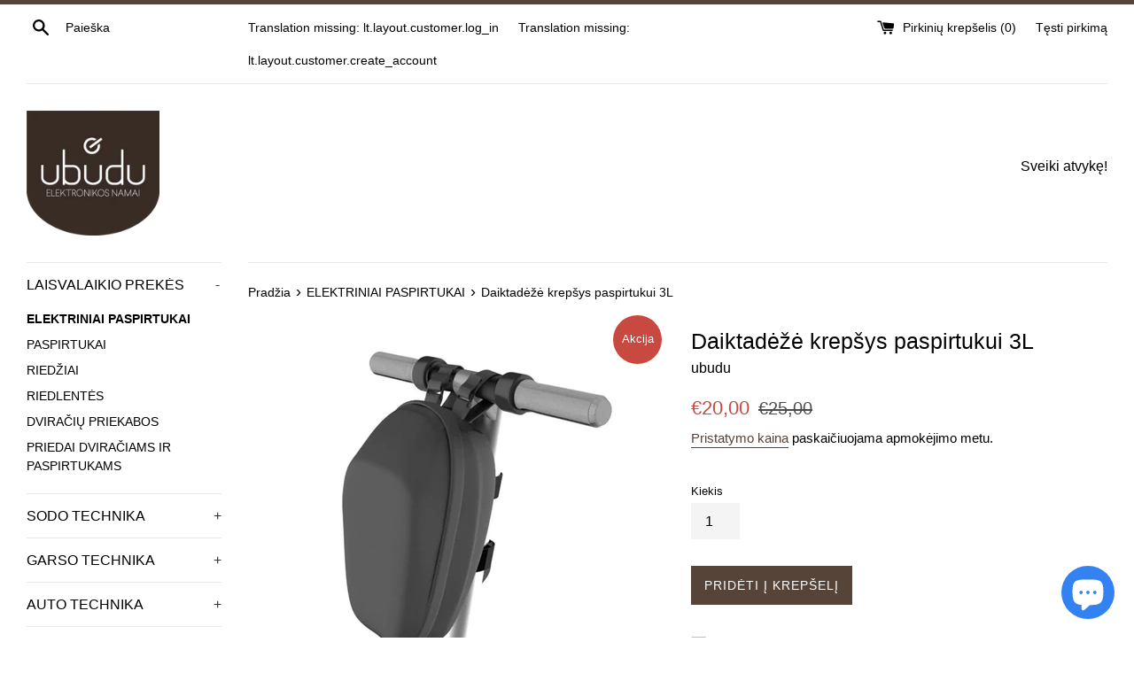

--- FILE ---
content_type: text/html; charset=utf-8
request_url: https://www.ubudu.lt/collections/elektriniai-paspirtukai/products/daiktadeze-krepsys-paspirtukui-4l
body_size: 16379
content:
<!doctype html>
<html class="supports-no-js" lang="lt">
<head><!-- hnk portfolio proof -->
  <meta name="verify-paysera" content="7f05891a916085c776b89b1a5af25a0f">
  <meta charset="utf-8">
  <meta http-equiv="X-UA-Compatible" content="IE=edge,chrome=1">
  <meta name="viewport" content="width=device-width,initial-scale=1">
  <meta name="theme-color" content="">
  <link rel="canonical" href="https://www.ubudu.lt/products/daiktadeze-krepsys-paspirtukui-4l">

  
    <link rel="shortcut icon" href="//www.ubudu.lt/cdn/shop/files/ubudu_32x32.png?v=1614314182" type="image/png" />
  

  <title>
  Daiktadėžė krepšys paspirtukui 3L &ndash; ubudu
  </title>

  
    <meta name="description" content="Išmatavimai 30 x 17 x 12">
  

  <!-- /snippets/social-meta-tags.liquid -->




<meta property="og:site_name" content="ubudu">
<meta property="og:url" content="https://www.ubudu.lt/products/daiktadeze-krepsys-paspirtukui-4l">
<meta property="og:title" content="Daiktadėžė krepšys paspirtukui 3L">
<meta property="og:type" content="product">
<meta property="og:description" content="Išmatavimai 30 x 17 x 12">

  <meta property="og:price:amount" content="20,00">
  <meta property="og:price:currency" content="EUR">

<meta property="og:image" content="http://www.ubudu.lt/cdn/shop/products/daiktadezekuprinepaspirtukuiubudu_1200x1200.jpg?v=1622030159"><meta property="og:image" content="http://www.ubudu.lt/cdn/shop/products/daiktadezekuprinepaspirtukuiubudu2_1200x1200.jpg?v=1622030159">
<meta property="og:image:secure_url" content="https://www.ubudu.lt/cdn/shop/products/daiktadezekuprinepaspirtukuiubudu_1200x1200.jpg?v=1622030159"><meta property="og:image:secure_url" content="https://www.ubudu.lt/cdn/shop/products/daiktadezekuprinepaspirtukuiubudu2_1200x1200.jpg?v=1622030159">


<meta name="twitter:card" content="summary_large_image">
<meta name="twitter:title" content="Daiktadėžė krepšys paspirtukui 3L">
<meta name="twitter:description" content="Išmatavimai 30 x 17 x 12">


  <script>
    document.documentElement.className = document.documentElement.className.replace('supports-no-js', 'supports-js');

    var theme = {
      mapStrings: {
        addressError: "Translation missing: lt.homepage.map.address_error",
        addressNoResults: "Translation missing: lt.homepage.map.address_no_results",
        addressQueryLimit: "Translation missing: lt.homepage.map.address_query_limit_html",
        authError: "Translation missing: lt.homepage.map.auth_error_html"
      }
    }
  </script>

  <link href="//www.ubudu.lt/cdn/shop/t/15/assets/theme.scss.css?v=167992552147570514921759259360" rel="stylesheet" type="text/css" media="all" />

  <script>window.performance && window.performance.mark && window.performance.mark('shopify.content_for_header.start');</script><meta id="shopify-digital-wallet" name="shopify-digital-wallet" content="/11593810016/digital_wallets/dialog">
<link rel="alternate" type="application/json+oembed" href="https://www.ubudu.lt/products/daiktadeze-krepsys-paspirtukui-4l.oembed">
<script async="async" src="/checkouts/internal/preloads.js?locale=lt-LT"></script>
<script id="shopify-features" type="application/json">{"accessToken":"aadbaa535c91ca3f0d53f04897d082c7","betas":["rich-media-storefront-analytics"],"domain":"www.ubudu.lt","predictiveSearch":true,"shopId":11593810016,"locale":"lt"}</script>
<script>var Shopify = Shopify || {};
Shopify.shop = "www-ubudu-lt.myshopify.com";
Shopify.locale = "lt";
Shopify.currency = {"active":"EUR","rate":"1.0"};
Shopify.country = "LT";
Shopify.theme = {"name":"Simple","id":50402263136,"schema_name":"Simple","schema_version":"10.0.0","theme_store_id":578,"role":"main"};
Shopify.theme.handle = "null";
Shopify.theme.style = {"id":null,"handle":null};
Shopify.cdnHost = "www.ubudu.lt/cdn";
Shopify.routes = Shopify.routes || {};
Shopify.routes.root = "/";</script>
<script type="module">!function(o){(o.Shopify=o.Shopify||{}).modules=!0}(window);</script>
<script>!function(o){function n(){var o=[];function n(){o.push(Array.prototype.slice.apply(arguments))}return n.q=o,n}var t=o.Shopify=o.Shopify||{};t.loadFeatures=n(),t.autoloadFeatures=n()}(window);</script>
<script id="shop-js-analytics" type="application/json">{"pageType":"product"}</script>
<script defer="defer" async type="module" src="//www.ubudu.lt/cdn/shopifycloud/shop-js/modules/v2/client.init-shop-cart-sync_C5BV16lS.en.esm.js"></script>
<script defer="defer" async type="module" src="//www.ubudu.lt/cdn/shopifycloud/shop-js/modules/v2/chunk.common_CygWptCX.esm.js"></script>
<script type="module">
  await import("//www.ubudu.lt/cdn/shopifycloud/shop-js/modules/v2/client.init-shop-cart-sync_C5BV16lS.en.esm.js");
await import("//www.ubudu.lt/cdn/shopifycloud/shop-js/modules/v2/chunk.common_CygWptCX.esm.js");

  window.Shopify.SignInWithShop?.initShopCartSync?.({"fedCMEnabled":true,"windoidEnabled":true});

</script>
<script id="__st">var __st={"a":11593810016,"offset":7200,"reqid":"38046bd6-7f36-4022-8baa-06193871a426-1768796423","pageurl":"www.ubudu.lt\/collections\/elektriniai-paspirtukai\/products\/daiktadeze-krepsys-paspirtukui-4l","u":"e272691f5091","p":"product","rtyp":"product","rid":6764477120680};</script>
<script>window.ShopifyPaypalV4VisibilityTracking = true;</script>
<script id="captcha-bootstrap">!function(){'use strict';const t='contact',e='account',n='new_comment',o=[[t,t],['blogs',n],['comments',n],[t,'customer']],c=[[e,'customer_login'],[e,'guest_login'],[e,'recover_customer_password'],[e,'create_customer']],r=t=>t.map((([t,e])=>`form[action*='/${t}']:not([data-nocaptcha='true']) input[name='form_type'][value='${e}']`)).join(','),a=t=>()=>t?[...document.querySelectorAll(t)].map((t=>t.form)):[];function s(){const t=[...o],e=r(t);return a(e)}const i='password',u='form_key',d=['recaptcha-v3-token','g-recaptcha-response','h-captcha-response',i],f=()=>{try{return window.sessionStorage}catch{return}},m='__shopify_v',_=t=>t.elements[u];function p(t,e,n=!1){try{const o=window.sessionStorage,c=JSON.parse(o.getItem(e)),{data:r}=function(t){const{data:e,action:n}=t;return t[m]||n?{data:e,action:n}:{data:t,action:n}}(c);for(const[e,n]of Object.entries(r))t.elements[e]&&(t.elements[e].value=n);n&&o.removeItem(e)}catch(o){console.error('form repopulation failed',{error:o})}}const l='form_type',E='cptcha';function T(t){t.dataset[E]=!0}const w=window,h=w.document,L='Shopify',v='ce_forms',y='captcha';let A=!1;((t,e)=>{const n=(g='f06e6c50-85a8-45c8-87d0-21a2b65856fe',I='https://cdn.shopify.com/shopifycloud/storefront-forms-hcaptcha/ce_storefront_forms_captcha_hcaptcha.v1.5.2.iife.js',D={infoText:'Saugo „hCaptcha“',privacyText:'Privatumas',termsText:'Sąlygos'},(t,e,n)=>{const o=w[L][v],c=o.bindForm;if(c)return c(t,g,e,D).then(n);var r;o.q.push([[t,g,e,D],n]),r=I,A||(h.body.append(Object.assign(h.createElement('script'),{id:'captcha-provider',async:!0,src:r})),A=!0)});var g,I,D;w[L]=w[L]||{},w[L][v]=w[L][v]||{},w[L][v].q=[],w[L][y]=w[L][y]||{},w[L][y].protect=function(t,e){n(t,void 0,e),T(t)},Object.freeze(w[L][y]),function(t,e,n,w,h,L){const[v,y,A,g]=function(t,e,n){const i=e?o:[],u=t?c:[],d=[...i,...u],f=r(d),m=r(i),_=r(d.filter((([t,e])=>n.includes(e))));return[a(f),a(m),a(_),s()]}(w,h,L),I=t=>{const e=t.target;return e instanceof HTMLFormElement?e:e&&e.form},D=t=>v().includes(t);t.addEventListener('submit',(t=>{const e=I(t);if(!e)return;const n=D(e)&&!e.dataset.hcaptchaBound&&!e.dataset.recaptchaBound,o=_(e),c=g().includes(e)&&(!o||!o.value);(n||c)&&t.preventDefault(),c&&!n&&(function(t){try{if(!f())return;!function(t){const e=f();if(!e)return;const n=_(t);if(!n)return;const o=n.value;o&&e.removeItem(o)}(t);const e=Array.from(Array(32),(()=>Math.random().toString(36)[2])).join('');!function(t,e){_(t)||t.append(Object.assign(document.createElement('input'),{type:'hidden',name:u})),t.elements[u].value=e}(t,e),function(t,e){const n=f();if(!n)return;const o=[...t.querySelectorAll(`input[type='${i}']`)].map((({name:t})=>t)),c=[...d,...o],r={};for(const[a,s]of new FormData(t).entries())c.includes(a)||(r[a]=s);n.setItem(e,JSON.stringify({[m]:1,action:t.action,data:r}))}(t,e)}catch(e){console.error('failed to persist form',e)}}(e),e.submit())}));const S=(t,e)=>{t&&!t.dataset[E]&&(n(t,e.some((e=>e===t))),T(t))};for(const o of['focusin','change'])t.addEventListener(o,(t=>{const e=I(t);D(e)&&S(e,y())}));const B=e.get('form_key'),M=e.get(l),P=B&&M;t.addEventListener('DOMContentLoaded',(()=>{const t=y();if(P)for(const e of t)e.elements[l].value===M&&p(e,B);[...new Set([...A(),...v().filter((t=>'true'===t.dataset.shopifyCaptcha))])].forEach((e=>S(e,t)))}))}(h,new URLSearchParams(w.location.search),n,t,e,['guest_login'])})(!0,!0)}();</script>
<script integrity="sha256-4kQ18oKyAcykRKYeNunJcIwy7WH5gtpwJnB7kiuLZ1E=" data-source-attribution="shopify.loadfeatures" defer="defer" src="//www.ubudu.lt/cdn/shopifycloud/storefront/assets/storefront/load_feature-a0a9edcb.js" crossorigin="anonymous"></script>
<script data-source-attribution="shopify.dynamic_checkout.dynamic.init">var Shopify=Shopify||{};Shopify.PaymentButton=Shopify.PaymentButton||{isStorefrontPortableWallets:!0,init:function(){window.Shopify.PaymentButton.init=function(){};var t=document.createElement("script");t.src="https://www.ubudu.lt/cdn/shopifycloud/portable-wallets/latest/portable-wallets.lt.js",t.type="module",document.head.appendChild(t)}};
</script>
<script data-source-attribution="shopify.dynamic_checkout.buyer_consent">
  function portableWalletsHideBuyerConsent(e){var t=document.getElementById("shopify-buyer-consent"),n=document.getElementById("shopify-subscription-policy-button");t&&n&&(t.classList.add("hidden"),t.setAttribute("aria-hidden","true"),n.removeEventListener("click",e))}function portableWalletsShowBuyerConsent(e){var t=document.getElementById("shopify-buyer-consent"),n=document.getElementById("shopify-subscription-policy-button");t&&n&&(t.classList.remove("hidden"),t.removeAttribute("aria-hidden"),n.addEventListener("click",e))}window.Shopify?.PaymentButton&&(window.Shopify.PaymentButton.hideBuyerConsent=portableWalletsHideBuyerConsent,window.Shopify.PaymentButton.showBuyerConsent=portableWalletsShowBuyerConsent);
</script>
<script data-source-attribution="shopify.dynamic_checkout.cart.bootstrap">document.addEventListener("DOMContentLoaded",(function(){function t(){return document.querySelector("shopify-accelerated-checkout-cart, shopify-accelerated-checkout")}if(t())Shopify.PaymentButton.init();else{new MutationObserver((function(e,n){t()&&(Shopify.PaymentButton.init(),n.disconnect())})).observe(document.body,{childList:!0,subtree:!0})}}));
</script>

<script>window.performance && window.performance.mark && window.performance.mark('shopify.content_for_header.end');</script>

  <script src="//www.ubudu.lt/cdn/shop/t/15/assets/jquery-1.11.0.min.js?v=32460426840832490021566397077" type="text/javascript"></script>
  <script src="//www.ubudu.lt/cdn/shop/t/15/assets/modernizr.min.js?v=44044439420609591321566397077" type="text/javascript"></script>

  <script src="//www.ubudu.lt/cdn/shop/t/15/assets/lazysizes.min.js?v=155223123402716617051566397077" async="async"></script>

  

<script src="https://multifbpixels.website/pull/www-ubudu-lt.myshopify.com/hook.js?1609012055" defer="defer"></script><script src="https://cdn.shopify.com/extensions/7bc9bb47-adfa-4267-963e-cadee5096caf/inbox-1252/assets/inbox-chat-loader.js" type="text/javascript" defer="defer"></script>
<link href="https://monorail-edge.shopifysvc.com" rel="dns-prefetch">
<script>(function(){if ("sendBeacon" in navigator && "performance" in window) {try {var session_token_from_headers = performance.getEntriesByType('navigation')[0].serverTiming.find(x => x.name == '_s').description;} catch {var session_token_from_headers = undefined;}var session_cookie_matches = document.cookie.match(/_shopify_s=([^;]*)/);var session_token_from_cookie = session_cookie_matches && session_cookie_matches.length === 2 ? session_cookie_matches[1] : "";var session_token = session_token_from_headers || session_token_from_cookie || "";function handle_abandonment_event(e) {var entries = performance.getEntries().filter(function(entry) {return /monorail-edge.shopifysvc.com/.test(entry.name);});if (!window.abandonment_tracked && entries.length === 0) {window.abandonment_tracked = true;var currentMs = Date.now();var navigation_start = performance.timing.navigationStart;var payload = {shop_id: 11593810016,url: window.location.href,navigation_start,duration: currentMs - navigation_start,session_token,page_type: "product"};window.navigator.sendBeacon("https://monorail-edge.shopifysvc.com/v1/produce", JSON.stringify({schema_id: "online_store_buyer_site_abandonment/1.1",payload: payload,metadata: {event_created_at_ms: currentMs,event_sent_at_ms: currentMs}}));}}window.addEventListener('pagehide', handle_abandonment_event);}}());</script>
<script id="web-pixels-manager-setup">(function e(e,d,r,n,o){if(void 0===o&&(o={}),!Boolean(null===(a=null===(i=window.Shopify)||void 0===i?void 0:i.analytics)||void 0===a?void 0:a.replayQueue)){var i,a;window.Shopify=window.Shopify||{};var t=window.Shopify;t.analytics=t.analytics||{};var s=t.analytics;s.replayQueue=[],s.publish=function(e,d,r){return s.replayQueue.push([e,d,r]),!0};try{self.performance.mark("wpm:start")}catch(e){}var l=function(){var e={modern:/Edge?\/(1{2}[4-9]|1[2-9]\d|[2-9]\d{2}|\d{4,})\.\d+(\.\d+|)|Firefox\/(1{2}[4-9]|1[2-9]\d|[2-9]\d{2}|\d{4,})\.\d+(\.\d+|)|Chrom(ium|e)\/(9{2}|\d{3,})\.\d+(\.\d+|)|(Maci|X1{2}).+ Version\/(15\.\d+|(1[6-9]|[2-9]\d|\d{3,})\.\d+)([,.]\d+|)( \(\w+\)|)( Mobile\/\w+|) Safari\/|Chrome.+OPR\/(9{2}|\d{3,})\.\d+\.\d+|(CPU[ +]OS|iPhone[ +]OS|CPU[ +]iPhone|CPU IPhone OS|CPU iPad OS)[ +]+(15[._]\d+|(1[6-9]|[2-9]\d|\d{3,})[._]\d+)([._]\d+|)|Android:?[ /-](13[3-9]|1[4-9]\d|[2-9]\d{2}|\d{4,})(\.\d+|)(\.\d+|)|Android.+Firefox\/(13[5-9]|1[4-9]\d|[2-9]\d{2}|\d{4,})\.\d+(\.\d+|)|Android.+Chrom(ium|e)\/(13[3-9]|1[4-9]\d|[2-9]\d{2}|\d{4,})\.\d+(\.\d+|)|SamsungBrowser\/([2-9]\d|\d{3,})\.\d+/,legacy:/Edge?\/(1[6-9]|[2-9]\d|\d{3,})\.\d+(\.\d+|)|Firefox\/(5[4-9]|[6-9]\d|\d{3,})\.\d+(\.\d+|)|Chrom(ium|e)\/(5[1-9]|[6-9]\d|\d{3,})\.\d+(\.\d+|)([\d.]+$|.*Safari\/(?![\d.]+ Edge\/[\d.]+$))|(Maci|X1{2}).+ Version\/(10\.\d+|(1[1-9]|[2-9]\d|\d{3,})\.\d+)([,.]\d+|)( \(\w+\)|)( Mobile\/\w+|) Safari\/|Chrome.+OPR\/(3[89]|[4-9]\d|\d{3,})\.\d+\.\d+|(CPU[ +]OS|iPhone[ +]OS|CPU[ +]iPhone|CPU IPhone OS|CPU iPad OS)[ +]+(10[._]\d+|(1[1-9]|[2-9]\d|\d{3,})[._]\d+)([._]\d+|)|Android:?[ /-](13[3-9]|1[4-9]\d|[2-9]\d{2}|\d{4,})(\.\d+|)(\.\d+|)|Mobile Safari.+OPR\/([89]\d|\d{3,})\.\d+\.\d+|Android.+Firefox\/(13[5-9]|1[4-9]\d|[2-9]\d{2}|\d{4,})\.\d+(\.\d+|)|Android.+Chrom(ium|e)\/(13[3-9]|1[4-9]\d|[2-9]\d{2}|\d{4,})\.\d+(\.\d+|)|Android.+(UC? ?Browser|UCWEB|U3)[ /]?(15\.([5-9]|\d{2,})|(1[6-9]|[2-9]\d|\d{3,})\.\d+)\.\d+|SamsungBrowser\/(5\.\d+|([6-9]|\d{2,})\.\d+)|Android.+MQ{2}Browser\/(14(\.(9|\d{2,})|)|(1[5-9]|[2-9]\d|\d{3,})(\.\d+|))(\.\d+|)|K[Aa][Ii]OS\/(3\.\d+|([4-9]|\d{2,})\.\d+)(\.\d+|)/},d=e.modern,r=e.legacy,n=navigator.userAgent;return n.match(d)?"modern":n.match(r)?"legacy":"unknown"}(),u="modern"===l?"modern":"legacy",c=(null!=n?n:{modern:"",legacy:""})[u],f=function(e){return[e.baseUrl,"/wpm","/b",e.hashVersion,"modern"===e.buildTarget?"m":"l",".js"].join("")}({baseUrl:d,hashVersion:r,buildTarget:u}),m=function(e){var d=e.version,r=e.bundleTarget,n=e.surface,o=e.pageUrl,i=e.monorailEndpoint;return{emit:function(e){var a=e.status,t=e.errorMsg,s=(new Date).getTime(),l=JSON.stringify({metadata:{event_sent_at_ms:s},events:[{schema_id:"web_pixels_manager_load/3.1",payload:{version:d,bundle_target:r,page_url:o,status:a,surface:n,error_msg:t},metadata:{event_created_at_ms:s}}]});if(!i)return console&&console.warn&&console.warn("[Web Pixels Manager] No Monorail endpoint provided, skipping logging."),!1;try{return self.navigator.sendBeacon.bind(self.navigator)(i,l)}catch(e){}var u=new XMLHttpRequest;try{return u.open("POST",i,!0),u.setRequestHeader("Content-Type","text/plain"),u.send(l),!0}catch(e){return console&&console.warn&&console.warn("[Web Pixels Manager] Got an unhandled error while logging to Monorail."),!1}}}}({version:r,bundleTarget:l,surface:e.surface,pageUrl:self.location.href,monorailEndpoint:e.monorailEndpoint});try{o.browserTarget=l,function(e){var d=e.src,r=e.async,n=void 0===r||r,o=e.onload,i=e.onerror,a=e.sri,t=e.scriptDataAttributes,s=void 0===t?{}:t,l=document.createElement("script"),u=document.querySelector("head"),c=document.querySelector("body");if(l.async=n,l.src=d,a&&(l.integrity=a,l.crossOrigin="anonymous"),s)for(var f in s)if(Object.prototype.hasOwnProperty.call(s,f))try{l.dataset[f]=s[f]}catch(e){}if(o&&l.addEventListener("load",o),i&&l.addEventListener("error",i),u)u.appendChild(l);else{if(!c)throw new Error("Did not find a head or body element to append the script");c.appendChild(l)}}({src:f,async:!0,onload:function(){if(!function(){var e,d;return Boolean(null===(d=null===(e=window.Shopify)||void 0===e?void 0:e.analytics)||void 0===d?void 0:d.initialized)}()){var d=window.webPixelsManager.init(e)||void 0;if(d){var r=window.Shopify.analytics;r.replayQueue.forEach((function(e){var r=e[0],n=e[1],o=e[2];d.publishCustomEvent(r,n,o)})),r.replayQueue=[],r.publish=d.publishCustomEvent,r.visitor=d.visitor,r.initialized=!0}}},onerror:function(){return m.emit({status:"failed",errorMsg:"".concat(f," has failed to load")})},sri:function(e){var d=/^sha384-[A-Za-z0-9+/=]+$/;return"string"==typeof e&&d.test(e)}(c)?c:"",scriptDataAttributes:o}),m.emit({status:"loading"})}catch(e){m.emit({status:"failed",errorMsg:(null==e?void 0:e.message)||"Unknown error"})}}})({shopId: 11593810016,storefrontBaseUrl: "https://www.ubudu.lt",extensionsBaseUrl: "https://extensions.shopifycdn.com/cdn/shopifycloud/web-pixels-manager",monorailEndpoint: "https://monorail-edge.shopifysvc.com/unstable/produce_batch",surface: "storefront-renderer",enabledBetaFlags: ["2dca8a86"],webPixelsConfigList: [{"id":"368968011","configuration":"{\"pixel_id\":\"339415637179826\",\"pixel_type\":\"facebook_pixel\",\"metaapp_system_user_token\":\"-\"}","eventPayloadVersion":"v1","runtimeContext":"OPEN","scriptVersion":"ca16bc87fe92b6042fbaa3acc2fbdaa6","type":"APP","apiClientId":2329312,"privacyPurposes":["ANALYTICS","MARKETING","SALE_OF_DATA"],"dataSharingAdjustments":{"protectedCustomerApprovalScopes":["read_customer_address","read_customer_email","read_customer_name","read_customer_personal_data","read_customer_phone"]}},{"id":"163348811","eventPayloadVersion":"v1","runtimeContext":"LAX","scriptVersion":"1","type":"CUSTOM","privacyPurposes":["ANALYTICS"],"name":"Google Analytics tag (migrated)"},{"id":"shopify-app-pixel","configuration":"{}","eventPayloadVersion":"v1","runtimeContext":"STRICT","scriptVersion":"0450","apiClientId":"shopify-pixel","type":"APP","privacyPurposes":["ANALYTICS","MARKETING"]},{"id":"shopify-custom-pixel","eventPayloadVersion":"v1","runtimeContext":"LAX","scriptVersion":"0450","apiClientId":"shopify-pixel","type":"CUSTOM","privacyPurposes":["ANALYTICS","MARKETING"]}],isMerchantRequest: false,initData: {"shop":{"name":"ubudu","paymentSettings":{"currencyCode":"EUR"},"myshopifyDomain":"www-ubudu-lt.myshopify.com","countryCode":"LT","storefrontUrl":"https:\/\/www.ubudu.lt"},"customer":null,"cart":null,"checkout":null,"productVariants":[{"price":{"amount":20.0,"currencyCode":"EUR"},"product":{"title":"Daiktadėžė krepšys paspirtukui 3L","vendor":"ubudu","id":"6764477120680","untranslatedTitle":"Daiktadėžė krepšys paspirtukui 3L","url":"\/products\/daiktadeze-krepsys-paspirtukui-4l","type":""},"id":"40001910866088","image":{"src":"\/\/www.ubudu.lt\/cdn\/shop\/products\/daiktadezekuprinepaspirtukuiubudu.jpg?v=1622030159"},"sku":"","title":"Default Title","untranslatedTitle":"Default Title"}],"purchasingCompany":null},},"https://www.ubudu.lt/cdn","fcfee988w5aeb613cpc8e4bc33m6693e112",{"modern":"","legacy":""},{"shopId":"11593810016","storefrontBaseUrl":"https:\/\/www.ubudu.lt","extensionBaseUrl":"https:\/\/extensions.shopifycdn.com\/cdn\/shopifycloud\/web-pixels-manager","surface":"storefront-renderer","enabledBetaFlags":"[\"2dca8a86\"]","isMerchantRequest":"false","hashVersion":"fcfee988w5aeb613cpc8e4bc33m6693e112","publish":"custom","events":"[[\"page_viewed\",{}],[\"product_viewed\",{\"productVariant\":{\"price\":{\"amount\":20.0,\"currencyCode\":\"EUR\"},\"product\":{\"title\":\"Daiktadėžė krepšys paspirtukui 3L\",\"vendor\":\"ubudu\",\"id\":\"6764477120680\",\"untranslatedTitle\":\"Daiktadėžė krepšys paspirtukui 3L\",\"url\":\"\/products\/daiktadeze-krepsys-paspirtukui-4l\",\"type\":\"\"},\"id\":\"40001910866088\",\"image\":{\"src\":\"\/\/www.ubudu.lt\/cdn\/shop\/products\/daiktadezekuprinepaspirtukuiubudu.jpg?v=1622030159\"},\"sku\":\"\",\"title\":\"Default Title\",\"untranslatedTitle\":\"Default Title\"}}]]"});</script><script>
  window.ShopifyAnalytics = window.ShopifyAnalytics || {};
  window.ShopifyAnalytics.meta = window.ShopifyAnalytics.meta || {};
  window.ShopifyAnalytics.meta.currency = 'EUR';
  var meta = {"product":{"id":6764477120680,"gid":"gid:\/\/shopify\/Product\/6764477120680","vendor":"ubudu","type":"","handle":"daiktadeze-krepsys-paspirtukui-4l","variants":[{"id":40001910866088,"price":2000,"name":"Daiktadėžė krepšys paspirtukui 3L","public_title":null,"sku":""}],"remote":false},"page":{"pageType":"product","resourceType":"product","resourceId":6764477120680,"requestId":"38046bd6-7f36-4022-8baa-06193871a426-1768796423"}};
  for (var attr in meta) {
    window.ShopifyAnalytics.meta[attr] = meta[attr];
  }
</script>
<script class="analytics">
  (function () {
    var customDocumentWrite = function(content) {
      var jquery = null;

      if (window.jQuery) {
        jquery = window.jQuery;
      } else if (window.Checkout && window.Checkout.$) {
        jquery = window.Checkout.$;
      }

      if (jquery) {
        jquery('body').append(content);
      }
    };

    var hasLoggedConversion = function(token) {
      if (token) {
        return document.cookie.indexOf('loggedConversion=' + token) !== -1;
      }
      return false;
    }

    var setCookieIfConversion = function(token) {
      if (token) {
        var twoMonthsFromNow = new Date(Date.now());
        twoMonthsFromNow.setMonth(twoMonthsFromNow.getMonth() + 2);

        document.cookie = 'loggedConversion=' + token + '; expires=' + twoMonthsFromNow;
      }
    }

    var trekkie = window.ShopifyAnalytics.lib = window.trekkie = window.trekkie || [];
    if (trekkie.integrations) {
      return;
    }
    trekkie.methods = [
      'identify',
      'page',
      'ready',
      'track',
      'trackForm',
      'trackLink'
    ];
    trekkie.factory = function(method) {
      return function() {
        var args = Array.prototype.slice.call(arguments);
        args.unshift(method);
        trekkie.push(args);
        return trekkie;
      };
    };
    for (var i = 0; i < trekkie.methods.length; i++) {
      var key = trekkie.methods[i];
      trekkie[key] = trekkie.factory(key);
    }
    trekkie.load = function(config) {
      trekkie.config = config || {};
      trekkie.config.initialDocumentCookie = document.cookie;
      var first = document.getElementsByTagName('script')[0];
      var script = document.createElement('script');
      script.type = 'text/javascript';
      script.onerror = function(e) {
        var scriptFallback = document.createElement('script');
        scriptFallback.type = 'text/javascript';
        scriptFallback.onerror = function(error) {
                var Monorail = {
      produce: function produce(monorailDomain, schemaId, payload) {
        var currentMs = new Date().getTime();
        var event = {
          schema_id: schemaId,
          payload: payload,
          metadata: {
            event_created_at_ms: currentMs,
            event_sent_at_ms: currentMs
          }
        };
        return Monorail.sendRequest("https://" + monorailDomain + "/v1/produce", JSON.stringify(event));
      },
      sendRequest: function sendRequest(endpointUrl, payload) {
        // Try the sendBeacon API
        if (window && window.navigator && typeof window.navigator.sendBeacon === 'function' && typeof window.Blob === 'function' && !Monorail.isIos12()) {
          var blobData = new window.Blob([payload], {
            type: 'text/plain'
          });

          if (window.navigator.sendBeacon(endpointUrl, blobData)) {
            return true;
          } // sendBeacon was not successful

        } // XHR beacon

        var xhr = new XMLHttpRequest();

        try {
          xhr.open('POST', endpointUrl);
          xhr.setRequestHeader('Content-Type', 'text/plain');
          xhr.send(payload);
        } catch (e) {
          console.log(e);
        }

        return false;
      },
      isIos12: function isIos12() {
        return window.navigator.userAgent.lastIndexOf('iPhone; CPU iPhone OS 12_') !== -1 || window.navigator.userAgent.lastIndexOf('iPad; CPU OS 12_') !== -1;
      }
    };
    Monorail.produce('monorail-edge.shopifysvc.com',
      'trekkie_storefront_load_errors/1.1',
      {shop_id: 11593810016,
      theme_id: 50402263136,
      app_name: "storefront",
      context_url: window.location.href,
      source_url: "//www.ubudu.lt/cdn/s/trekkie.storefront.cd680fe47e6c39ca5d5df5f0a32d569bc48c0f27.min.js"});

        };
        scriptFallback.async = true;
        scriptFallback.src = '//www.ubudu.lt/cdn/s/trekkie.storefront.cd680fe47e6c39ca5d5df5f0a32d569bc48c0f27.min.js';
        first.parentNode.insertBefore(scriptFallback, first);
      };
      script.async = true;
      script.src = '//www.ubudu.lt/cdn/s/trekkie.storefront.cd680fe47e6c39ca5d5df5f0a32d569bc48c0f27.min.js';
      first.parentNode.insertBefore(script, first);
    };
    trekkie.load(
      {"Trekkie":{"appName":"storefront","development":false,"defaultAttributes":{"shopId":11593810016,"isMerchantRequest":null,"themeId":50402263136,"themeCityHash":"9237693863597798246","contentLanguage":"lt","currency":"EUR","eventMetadataId":"141dedc5-1257-4f79-9997-a3b90f533d50"},"isServerSideCookieWritingEnabled":true,"monorailRegion":"shop_domain","enabledBetaFlags":["65f19447"]},"Session Attribution":{},"S2S":{"facebookCapiEnabled":true,"source":"trekkie-storefront-renderer","apiClientId":580111}}
    );

    var loaded = false;
    trekkie.ready(function() {
      if (loaded) return;
      loaded = true;

      window.ShopifyAnalytics.lib = window.trekkie;

      var originalDocumentWrite = document.write;
      document.write = customDocumentWrite;
      try { window.ShopifyAnalytics.merchantGoogleAnalytics.call(this); } catch(error) {};
      document.write = originalDocumentWrite;

      window.ShopifyAnalytics.lib.page(null,{"pageType":"product","resourceType":"product","resourceId":6764477120680,"requestId":"38046bd6-7f36-4022-8baa-06193871a426-1768796423","shopifyEmitted":true});

      var match = window.location.pathname.match(/checkouts\/(.+)\/(thank_you|post_purchase)/)
      var token = match? match[1]: undefined;
      if (!hasLoggedConversion(token)) {
        setCookieIfConversion(token);
        window.ShopifyAnalytics.lib.track("Viewed Product",{"currency":"EUR","variantId":40001910866088,"productId":6764477120680,"productGid":"gid:\/\/shopify\/Product\/6764477120680","name":"Daiktadėžė krepšys paspirtukui 3L","price":"20.00","sku":"","brand":"ubudu","variant":null,"category":"","nonInteraction":true,"remote":false},undefined,undefined,{"shopifyEmitted":true});
      window.ShopifyAnalytics.lib.track("monorail:\/\/trekkie_storefront_viewed_product\/1.1",{"currency":"EUR","variantId":40001910866088,"productId":6764477120680,"productGid":"gid:\/\/shopify\/Product\/6764477120680","name":"Daiktadėžė krepšys paspirtukui 3L","price":"20.00","sku":"","brand":"ubudu","variant":null,"category":"","nonInteraction":true,"remote":false,"referer":"https:\/\/www.ubudu.lt\/collections\/elektriniai-paspirtukai\/products\/daiktadeze-krepsys-paspirtukui-4l"});
      }
    });


        var eventsListenerScript = document.createElement('script');
        eventsListenerScript.async = true;
        eventsListenerScript.src = "//www.ubudu.lt/cdn/shopifycloud/storefront/assets/shop_events_listener-3da45d37.js";
        document.getElementsByTagName('head')[0].appendChild(eventsListenerScript);

})();</script>
  <script>
  if (!window.ga || (window.ga && typeof window.ga !== 'function')) {
    window.ga = function ga() {
      (window.ga.q = window.ga.q || []).push(arguments);
      if (window.Shopify && window.Shopify.analytics && typeof window.Shopify.analytics.publish === 'function') {
        window.Shopify.analytics.publish("ga_stub_called", {}, {sendTo: "google_osp_migration"});
      }
      console.error("Shopify's Google Analytics stub called with:", Array.from(arguments), "\nSee https://help.shopify.com/manual/promoting-marketing/pixels/pixel-migration#google for more information.");
    };
    if (window.Shopify && window.Shopify.analytics && typeof window.Shopify.analytics.publish === 'function') {
      window.Shopify.analytics.publish("ga_stub_initialized", {}, {sendTo: "google_osp_migration"});
    }
  }
</script>
<script
  defer
  src="https://www.ubudu.lt/cdn/shopifycloud/perf-kit/shopify-perf-kit-3.0.4.min.js"
  data-application="storefront-renderer"
  data-shop-id="11593810016"
  data-render-region="gcp-us-east1"
  data-page-type="product"
  data-theme-instance-id="50402263136"
  data-theme-name="Simple"
  data-theme-version="10.0.0"
  data-monorail-region="shop_domain"
  data-resource-timing-sampling-rate="10"
  data-shs="true"
  data-shs-beacon="true"
  data-shs-export-with-fetch="true"
  data-shs-logs-sample-rate="1"
  data-shs-beacon-endpoint="https://www.ubudu.lt/api/collect"
></script>
</head>

<body id="daiktadeze-krepsys-paspirtukui-3l" class="template-product">

  <a class="in-page-link visually-hidden skip-link" href="#MainContent">Pereiti prie turinio</a>

  <div id="shopify-section-header" class="shopify-section">
  <div class="page-border"></div>





  <style>
    .site-header__logo {
      width: 150px;
    }
    #HeaderLogoWrapper {
      max-width: 150px !important;
    }
  </style>


<div class="site-wrapper">
  <div class="top-bar grid">

    <div class="grid__item medium-up--one-fifth small--one-half">
      <div class="top-bar__search">
        <a href="/search" class="medium-up--hide">
          <svg aria-hidden="true" focusable="false" role="presentation" class="icon icon-search" viewBox="0 0 20 20"><path fill="#444" d="M18.64 17.02l-5.31-5.31c.81-1.08 1.26-2.43 1.26-3.87C14.5 4.06 11.44 1 7.75 1S1 4.06 1 7.75s3.06 6.75 6.75 6.75c1.44 0 2.79-.45 3.87-1.26l5.31 5.31c.45.45 1.26.54 1.71.09.45-.36.45-1.17 0-1.62zM3.25 7.75c0-2.52 1.98-4.5 4.5-4.5s4.5 1.98 4.5 4.5-1.98 4.5-4.5 4.5-4.5-1.98-4.5-4.5z"/></svg>
        </a>
        <form action="/search" method="get" class="search-bar small--hide" role="search">
          
          <button type="submit" class="search-bar__submit">
            <svg aria-hidden="true" focusable="false" role="presentation" class="icon icon-search" viewBox="0 0 20 20"><path fill="#444" d="M18.64 17.02l-5.31-5.31c.81-1.08 1.26-2.43 1.26-3.87C14.5 4.06 11.44 1 7.75 1S1 4.06 1 7.75s3.06 6.75 6.75 6.75c1.44 0 2.79-.45 3.87-1.26l5.31 5.31c.45.45 1.26.54 1.71.09.45-.36.45-1.17 0-1.62zM3.25 7.75c0-2.52 1.98-4.5 4.5-4.5s4.5 1.98 4.5 4.5-1.98 4.5-4.5 4.5-4.5-1.98-4.5-4.5z"/></svg>
            <span class="icon__fallback-text">Ieškoti</span>
          </button>
          <input type="search" name="q" class="search-bar__input" value="" placeholder="Paieška" aria-label="Paieška">
        </form>
      </div>
    </div>

    
      <div class="grid__item medium-up--two-fifths small--hide">
        <span class="customer-links small--hide">
          
            <a href="https://shopify.com/11593810016/account?locale=lt&amp;region_country=LT" id="customer_login_link">Translation missing: lt.layout.customer.log_in</a>
            <span class="vertical-divider"></span>
            <a href="https://shopify.com/11593810016/account?locale=lt" id="customer_register_link">Translation missing: lt.layout.customer.create_account</a>
          
        </span>
      </div>
    

    <div class="grid__item  medium-up--two-fifths  small--one-half text-right">
      <a href="/cart" class="site-header__cart">
        <svg aria-hidden="true" focusable="false" role="presentation" class="icon icon-cart" viewBox="0 0 20 20"><path fill="#444" d="M18.936 5.564c-.144-.175-.35-.207-.55-.207h-.003L6.774 4.286c-.272 0-.417.089-.491.18-.079.096-.16.263-.094.585l2.016 5.705c.163.407.642.673 1.068.673h8.401c.433 0 .854-.285.941-.725l.484-4.571c.045-.221-.015-.388-.163-.567z"/><path fill="#444" d="M17.107 12.5H7.659L4.98 4.117l-.362-1.059c-.138-.401-.292-.559-.695-.559H.924c-.411 0-.748.303-.748.714s.337.714.748.714h2.413l3.002 9.48c.126.38.295.52.942.52h9.825c.411 0 .748-.303.748-.714s-.336-.714-.748-.714zM10.424 16.23a1.498 1.498 0 1 1-2.997 0 1.498 1.498 0 0 1 2.997 0zM16.853 16.23a1.498 1.498 0 1 1-2.997 0 1.498 1.498 0 0 1 2.997 0z"/></svg>
        <span class="small--hide">
          Pirkinių krepšelis
          (<span id="CartCount">0</span>)
        </span>
      </a>
      <span class="vertical-divider small--hide"></span>
      <a href="/cart" class="site-header__cart small--hide">
        Tęsti pirkimą
      </a>
    </div>
  </div>

  <hr class="small--hide hr--border">

  <header class="site-header grid medium-up--grid--table" role="banner">
    <div class="grid__item small--text-center">
      <div itemscope itemtype="http://schema.org/Organization">
        

        <style>
  

  
    #HeaderLogo {
      max-width: 150px;
      max-height: 140.6474820143885px;
    }
    #HeaderLogoWrapper {
      max-width: 150px;
    }
  

  
</style>


        
          <div id="HeaderLogoWrapper" class="supports-js">
            <a href="/" itemprop="url" style="padding-top:93.76498800959232%; display: block;">
              <img id="HeaderLogo"
                   class="lazyload"
                   src="//www.ubudu.lt/cdn/shop/files/Rudas_PNG_36ded707-0861-4afc-978a-07ca1c7a6dff_150x150.png?v=1613175905"
                   data-src="//www.ubudu.lt/cdn/shop/files/Rudas_PNG_36ded707-0861-4afc-978a-07ca1c7a6dff_{width}x.png?v=1613175905"
                   data-widths="[180, 360, 540, 720, 900, 1080, 1296, 1512, 1728, 2048]"
                   data-aspectratio="1.0"
                   data-sizes="auto"
                   alt="ubudu"
                   itemprop="logo">
            </a>
          </div>
          <noscript>
            
            <a href="/" itemprop="url">
              <img class="site-header__logo" src="//www.ubudu.lt/cdn/shop/files/Rudas_PNG_36ded707-0861-4afc-978a-07ca1c7a6dff_150x.png?v=1613175905"
              srcset="//www.ubudu.lt/cdn/shop/files/Rudas_PNG_36ded707-0861-4afc-978a-07ca1c7a6dff_150x.png?v=1613175905 1x, //www.ubudu.lt/cdn/shop/files/Rudas_PNG_36ded707-0861-4afc-978a-07ca1c7a6dff_150x@2x.png?v=1613175905 2x"
              alt="ubudu"
              itemprop="logo">
            </a>
          </noscript>
          
        
      </div>
    </div>
    
      <div class="grid__item medium-up--text-right small--text-center">
        <div class="rte tagline">
          <p>Sveiki atvykę!</p>
        </div>
      </div>
    
  </header>
</div>




</div>

    

  <div class="site-wrapper">

    <div class="grid">

      <div id="shopify-section-sidebar" class="shopify-section"><div data-section-id="sidebar" data-section-type="sidebar-section">
  <nav class="grid__item small--text-center medium-up--one-fifth" role="navigation">
    <hr class="hr--small medium-up--hide">
    <button id="ToggleMobileMenu" class="mobile-menu-icon medium-up--hide" aria-haspopup="true" aria-owns="SiteNav">
      <span class="line"></span>
      <span class="line"></span>
      <span class="line"></span>
      <span class="line"></span>
      <span class="icon__fallback-text">Meniu</span>
    </button>
    <div id="SiteNav" class="site-nav" role="menu">
      <ul class="list--nav">
        
          
          
            

            

            <li class="site-nav--has-submenu site-nav__item">
              <button class="site-nav__link btn--link site-nav__collapse" aria-expanded="true" aria-controls="Collapsible-1">
                LAISVALAIKIO PREKĖS
                <span class="site-nav__link__text" aria-hidden="true">-</span>
              </button>
              <ul id="Collapsible-1" class="site-nav__submenu site-nav__submenu--expanded" aria-hidden="false">
                
                  
                    <li class="site-nav--active">
                      <a href="/collections/elektriniai-paspirtukai" class="site-nav__link" aria-current="page">ELEKTRINIAI PASPIRTUKAI</a>
                    </li>
                  
                
                  
                    <li >
                      <a href="/collections/paspirtukai" class="site-nav__link">PASPIRTUKAI</a>
                    </li>
                  
                
                  
                    <li >
                      <a href="/collections/riedziai" class="site-nav__link">RIEDŽIAI</a>
                    </li>
                  
                
                  
                    <li >
                      <a href="/collections/riedlentes" class="site-nav__link">RIEDLENTĖS</a>
                    </li>
                  
                
                  
                    <li >
                      <a href="/collections/dviraciu-priekabos" class="site-nav__link">DVIRAČIŲ PRIEKABOS</a>
                    </li>
                  
                
                  
                    <li >
                      <a href="/collections/priedai-dviraciams-ir-paspirtukams" class="site-nav__link">PRIEDAI DVIRAČIAMS IR PASPIRTUKAMS</a>
                    </li>
                  
                
              </ul>
            </li>
          
        
          
          
            

            

            <li class="site-nav--has-submenu site-nav__item">
              <button class="site-nav__link btn--link site-nav__expand" aria-expanded="false" aria-controls="Collapsible-2">
                SODO TECHNIKA
                <span class="site-nav__link__text" aria-hidden="true">+</span>
              </button>
              <ul id="Collapsible-2" class="site-nav__submenu site-nav__submenu--collapsed" aria-hidden="true" style="display: none;">
                
                  
                    <li >
                      <a href="/collections/automatinis-laistymas" class="site-nav__link">AUTOMATINIS LAISTYMAS</a>
                    </li>
                  
                
                  
                    <li >
                      <a href="/collections/vejapjoves-robotai" class="site-nav__link">VEJAPJOVĖS ROBOTAI</a>
                    </li>
                  
                
              </ul>
            </li>
          
        
          
          
            

            

            <li class="site-nav--has-submenu site-nav__item">
              <button class="site-nav__link btn--link site-nav__expand" aria-expanded="false" aria-controls="Collapsible-3">
                GARSO TECHNIKA
                <span class="site-nav__link__text" aria-hidden="true">+</span>
              </button>
              <ul id="Collapsible-3" class="site-nav__submenu site-nav__submenu--collapsed" aria-hidden="true" style="display: none;">
                
                  
                    <li >
                      <a href="/collections/aktyvios-garso-kaloneles-karaoke" class="site-nav__link">AKTYVIOS GARSO KOLONĖLĖS - KARAOKE</a>
                    </li>
                  
                
                  
                    <li >
                      <a href="/collections/nesiojamos-kaloneles-mini" class="site-nav__link">NEŠIOJAMOS KOLONĖLĖS</a>
                    </li>
                  
                
                  
                    <li >
                      <a href="/collections/mp3-grotuvai" class="site-nav__link">MP3 GROTUVAI</a>
                    </li>
                  
                
                  
                    <li >
                      <a href="/collections/mikrofonai" class="site-nav__link">MIKROFONAI</a>
                    </li>
                  
                
                  
                    <li >
                      <a href="/collections/ausines" class="site-nav__link">AUSINĖS</a>
                    </li>
                  
                
                  
                    <li >
                      <a href="/collections/radijos" class="site-nav__link">RADIJOS</a>
                    </li>
                  
                
              </ul>
            </li>
          
        
          
          
            

            

            <li class="site-nav--has-submenu site-nav__item">
              <button class="site-nav__link btn--link site-nav__expand" aria-expanded="false" aria-controls="Collapsible-4">
                AUTO TECHNIKA
                <span class="site-nav__link__text" aria-hidden="true">+</span>
              </button>
              <ul id="Collapsible-4" class="site-nav__submenu site-nav__submenu--collapsed" aria-hidden="true" style="display: none;">
                
                  
                    <li >
                      <a href="/collections/radaru-detektoriai" class="site-nav__link">RADARŲ DETEKTORIAI</a>
                    </li>
                  
                
                  
                    <li >
                      <a href="/collections/vaizdo-registratoriai" class="site-nav__link">VAIZDO REGISTRATORIAI</a>
                    </li>
                  
                
                  
                    <li >
                      <a href="/collections/gps-navigacijos" class="site-nav__link">GPS NAVIGACIJOS</a>
                    </li>
                  
                
                  
                    <li >
                      <a href="/collections/multimedijos" class="site-nav__link">MULTIMEDIJOS</a>
                    </li>
                  
                
                  
                    <li >
                      <a href="/collections/automagnetolos" class="site-nav__link">AUTOMAGNETOLOS</a>
                    </li>
                  
                
                  
                    <li >
                      <a href="/collections/auto-kaloneles" class="site-nav__link">AUTO KOLONĖLĖS</a>
                    </li>
                  
                
                  
                    <li >
                      <a href="/collections/stiprintuvai" class="site-nav__link">STIPRINTUVAI</a>
                    </li>
                  
                
                  
                    <li >
                      <a href="/collections/fm-moduliatoriai" class="site-nav__link">FM MODULIATORIAI</a>
                    </li>
                  
                
                  
                    <li >
                      <a href="/collections/auto-priedai" class="site-nav__link">AUTO PRIEDAI</a>
                    </li>
                  
                
              </ul>
            </li>
          
        
          
          
            

            

            <li class="site-nav--has-submenu site-nav__item">
              <button class="site-nav__link btn--link site-nav__expand" aria-expanded="false" aria-controls="Collapsible-5">
                NAMAMS IR SVEIKATAI
                <span class="site-nav__link__text" aria-hidden="true">+</span>
              </button>
              <ul id="Collapsible-5" class="site-nav__submenu site-nav__submenu--collapsed" aria-hidden="true" style="display: none;">
                
                  
                    <li >
                      <a href="/collections/sveikatai" class="site-nav__link">SVEIKATAI</a>
                    </li>
                  
                
                  
                    <li >
                      <a href="/collections/difuzoriai-ventiliatoriai-oro-drekintuvai" class="site-nav__link">DIFUZORIAI, VENTILIATORIAI, ORO DRĖKINTUVAI</a>
                    </li>
                  
                
                  
                    <li >
                      <a href="/collections/automatinis-laistymas" class="site-nav__link">AUTOMATINIS LAISTYMAS</a>
                    </li>
                  
                
                  
                    <li >
                      <a href="/collections/ip-tv-nemokama-televizija" class="site-nav__link">IP TV NEMOKAMA TELEVIZIJA</a>
                    </li>
                  
                
                  
                    <li >
                      <a href="/collections/namu-apyvokos-reikmenys" class="site-nav__link">NAMŲ APYVOKOS REIKMENYS</a>
                    </li>
                  
                
                  
                    <li >
                      <a href="/collections/siurbliai-robotai" class="site-nav__link">SIURBLIAI ROBOTAI</a>
                    </li>
                  
                
                  
                    <li >
                      <a href="/collections/kaljanai" class="site-nav__link">KALJANAI</a>
                    </li>
                  
                
                  
                    <li >
                      <a href="/collections/ismanios-stalines-lempos" class="site-nav__link">IŠMANIOS STALINĖS LEMPOS</a>
                    </li>
                  
                
              </ul>
            </li>
          
        
          
          
            

            

            <li class="site-nav--has-submenu site-nav__item">
              <button class="site-nav__link btn--link site-nav__expand" aria-expanded="false" aria-controls="Collapsible-6">
                NAMŲ KINO SISTEMOS
                <span class="site-nav__link__text" aria-hidden="true">+</span>
              </button>
              <ul id="Collapsible-6" class="site-nav__submenu site-nav__submenu--collapsed" aria-hidden="true" style="display: none;">
                
                  
                    <li >
                      <a href="/collections/namu-kino-stiprintuvai" class="site-nav__link">NAMŲ KINO STIPRINTUVAI</a>
                    </li>
                  
                
                  
                    <li >
                      <a href="/collections/garso-juostos-soundbar" class="site-nav__link">GARSO JUOSTOS (SOUNDBAR)</a>
                    </li>
                  
                
                  
                    <li >
                      <a href="/collections/garso-koloneles" class="site-nav__link">GARSO KOLONĖLĖS</a>
                    </li>
                  
                
                  
                    <li >
                      <a href="/collections/zemu-dazniu-garso-koloneles" class="site-nav__link">ŽEMŲ DAŽNIŲ GARSO KOLONĖLĖS</a>
                    </li>
                  
                
              </ul>
            </li>
          
        
          
          
            

            

            <li class="site-nav--has-submenu site-nav__item">
              <button class="site-nav__link btn--link site-nav__expand" aria-expanded="false" aria-controls="Collapsible-7">
                ŠVIESOS EFEKTAI
                <span class="site-nav__link__text" aria-hidden="true">+</span>
              </button>
              <ul id="Collapsible-7" class="site-nav__submenu site-nav__submenu--collapsed" aria-hidden="true" style="display: none;">
                
                  
                    <li >
                      <a href="/collections/lazeriai" class="site-nav__link">LAZERIAI</a>
                    </li>
                  
                
                  
                    <li >
                      <a href="/collections/disko-apsvietimas" class="site-nav__link">DISKO IR LED APŠVIETIMAS</a>
                    </li>
                  
                
                  
                    <li >
                      <a href="/collections/naktinis-apsvietimas" class="site-nav__link">NAKTINIS APŠVIETIMAS</a>
                    </li>
                  
                
              </ul>
            </li>
          
        
          
          
            

            

            <li class="site-nav--has-submenu site-nav__item">
              <button class="site-nav__link btn--link site-nav__expand" aria-expanded="false" aria-controls="Collapsible-8">
                VAIZDO STEBĖJIMO SISTEMOS
                <span class="site-nav__link__text" aria-hidden="true">+</span>
              </button>
              <ul id="Collapsible-8" class="site-nav__submenu site-nav__submenu--collapsed" aria-hidden="true" style="display: none;">
                
                  
                    <li >
                      <a href="/collections/slaptos-kameros" class="site-nav__link">SLAPTOS KAMEROS</a>
                    </li>
                  
                
                  
                    <li >
                      <a href="/collections/kameru-komplektai" class="site-nav__link">KAMERŲ KOMPLEKTAI</a>
                    </li>
                  
                
                  
                    <li >
                      <a href="/collections/ip-stebejimo-sistemos" class="site-nav__link">IP KAMEROS</a>
                    </li>
                  
                
                  
                    <li >
                      <a href="/collections/hd-cvi-kameros" class="site-nav__link">HD-CVI KAMEROS</a>
                    </li>
                  
                
                  
                    <li >
                      <a href="/collections/hd-cvi-irenginiai" class="site-nav__link">HD-CVI ĮRENGINIAI</a>
                    </li>
                  
                
                  
                    <li >
                      <a href="/collections/hdd-kietieji-diskai" class="site-nav__link">HDD KIETIEJI DISKAI</a>
                    </li>
                  
                
                  
                    <li >
                      <a href="/collections/nvr-irasymo-irenginiai" class="site-nav__link">NVR ĮRAŠYMO ĮRENGINIAI</a>
                    </li>
                  
                
                  
                    <li >
                      <a href="/collections/domofonai" class="site-nav__link">DOMOFONAI - TELEFONSPYNĖS</a>
                    </li>
                  
                
              </ul>
            </li>
          
        
          
          
            <li class="site-nav__item">
              <a href="/collections/reklamines-iskabos" class="site-nav__link">REKLAMINĖS IŠKABOS</a>
            </li>
          
        
          
          
            <li class="site-nav__item">
              <a href="/collections/magnetai" class="site-nav__link">MAGNETAI</a>
            </li>
          
        
          
          
            <li class="site-nav__item">
              <a href="/collections/ismanus-laikrodziai" class="site-nav__link">IŠMANŪS LAIKRODŽIAI</a>
            </li>
          
        
          
          
            

            

            <li class="site-nav--has-submenu site-nav__item">
              <button class="site-nav__link btn--link site-nav__expand" aria-expanded="false" aria-controls="Collapsible-12">
                VAIKAMS - žaislai, apšvietimas, muzika
                <span class="site-nav__link__text" aria-hidden="true">+</span>
              </button>
              <ul id="Collapsible-12" class="site-nav__submenu site-nav__submenu--collapsed" aria-hidden="true" style="display: none;">
                
                  
                    <li >
                      <a href="/collections/interaktyvus-zaislai" class="site-nav__link">INTERAKTYVŪS ŽAISLAI</a>
                    </li>
                  
                
                  
                    <li >
                      <a href="/collections/masineles" class="site-nav__link">MAŠINĖLĖS</a>
                    </li>
                  
                
                  
                    <li >
                      <a href="/collections/robotai" class="site-nav__link">ROBOTAI</a>
                    </li>
                  
                
                  
                    <li >
                      <a href="/collections/mikrofonai-ausines-koloneles" class="site-nav__link">MIKROFONAI, AUSINĖS, KOLONĖLĖS</a>
                    </li>
                  
                
                  
                    <li >
                      <a href="/collections/naktinis-apsvietimas" class="site-nav__link">NAKTINIS APŠVIETIMAS</a>
                    </li>
                  
                
                  
                    <li >
                      <a href="/collections/mediniaiirlavinamiejizaislai" class="site-nav__link">MEDINIAI IR LAVINAMIEJI ŽAISLAI</a>
                    </li>
                  
                
                  
                    <li >
                      <a href="/collections/zaisliniai-namai-baldai-indai" class="site-nav__link">ŽAISLINIAI NAMAI, BALDAI, INDAI</a>
                    </li>
                  
                
                  
                    <li >
                      <a href="/collections/konstruktoriai/KONSTRUKTORIAI" class="site-nav__link">KONSTRUKTORIAI</a>
                    </li>
                  
                
                  
                    <li >
                      <a href="/collections/zaidimu-kompiuteriai" class="site-nav__link">ŽAIDIMŲ KOMPIUTERIAI IR JŲ PRIEDAI</a>
                    </li>
                  
                
                  
                    <li >
                      <a href="/collections/ismaniems-vaikams/POP-IT" class="site-nav__link">POP IT</a>
                    </li>
                  
                
                  
                    <li >
                      <a href="/collections/visi-zaislai" class="site-nav__link">VISI ŽAISLAI</a>
                    </li>
                  
                
                  
                    <li >
                      <a href="/collections/riedziai" class="site-nav__link">RIEDŽIAI</a>
                    </li>
                  
                
                  
                    <li >
                      <a href="/collections/riedlentes" class="site-nav__link">RIEDLENTĖS</a>
                    </li>
                  
                
                  
                    <li >
                      <a href="/collections/paspirtukai" class="site-nav__link">PASPIRTUKAI</a>
                    </li>
                  
                
                  
                    <li >
                      <a href="/collections/elektromobiliai" class="site-nav__link">ELEKTROMOBILIAI</a>
                    </li>
                  
                
                  
                    <li >
                      <a href="/collections/dviraciu-priekabos" class="site-nav__link">DVIRAČIŲ PRIEKABOS</a>
                    </li>
                  
                
                  
                    <li >
                      <a href="/collections/megstantiems-muzika-ir-ne-tik" class="site-nav__link">MUZIKA IR ŠVIESOS</a>
                    </li>
                  
                
              </ul>
            </li>
          
        
          
          
            

            

            <li class="site-nav--has-submenu site-nav__item">
              <button class="site-nav__link btn--link site-nav__expand" aria-expanded="false" aria-controls="Collapsible-13">
                DOVANŲ IDĖJOS
                <span class="site-nav__link__text" aria-hidden="true">+</span>
              </button>
              <ul id="Collapsible-13" class="site-nav__submenu site-nav__submenu--collapsed" aria-hidden="true" style="display: none;">
                
                  
                    <li >
                      <a href="/collections/dovana-damai" class="site-nav__link">DOVANOS DAMAI</a>
                    </li>
                  
                
                  
                    <li >
                      <a href="/collections/dovana-vyrui" class="site-nav__link">DOVANOS VYRUI</a>
                    </li>
                  
                
                  
                    <li >
                      <a href="/collections/dovana-senjorams" class="site-nav__link">DOVANOS SENJORAMS</a>
                    </li>
                  
                
                  
                    <li >
                      <a href="/collections/dovanos-studentams" class="site-nav__link">DOVANOS STUDENTAMS</a>
                    </li>
                  
                
              </ul>
            </li>
          
        
          
          
            <li class="site-nav__item">
              <a href="/blogs/news" class="site-nav__link">BLOG&#39;as</a>
            </li>
          
        
          
          
            <li class="site-nav__item">
              <a href="/pages/kontaktai" class="site-nav__link">KONTAKTAI</a>
            </li>
          
        
        
          
            <li>
              <a href="/account/login" class="site-nav__link site-nav--account medium-up--hide">Translation missing: lt.layout.customer.log_in</a>
            </li>
            <li>
              <a href="/account/register" class="site-nav__link site-nav--account medium-up--hide">Translation missing: lt.layout.customer.create_account</a>
            </li>
          
        
      </ul>
      <ul class="list--inline social-links">
        
          <li>
            <a href="https://www.facebook.com/ubudu.lt/" title="ubudu  Facebook">
              <svg aria-hidden="true" focusable="false" role="presentation" class="icon icon-facebook" viewBox="0 0 20 20"><path fill="#444" d="M18.05.811q.439 0 .744.305t.305.744v16.637q0 .439-.305.744t-.744.305h-4.732v-7.221h2.415l.342-2.854h-2.757v-1.83q0-.659.293-1t1.073-.342h1.488V3.762q-.976-.098-2.171-.098-1.634 0-2.635.964t-1 2.72V9.47H7.951v2.854h2.415v7.221H1.413q-.439 0-.744-.305t-.305-.744V1.859q0-.439.305-.744T1.413.81H18.05z"/></svg>
              <span class="icon__fallback-text">Facebook</span>
            </a>
          </li>
        
        
        
        
        
        
        
        
        
        
        
      </ul>
    </div>
    <hr class="medium-up--hide hr--small ">
  </nav>
</div>




</div>

      <main class="main-content grid__item medium-up--four-fifths" id="MainContent" role="main">
        
          <hr class="hr--border-top small--hide">
        
        
          
<nav class="breadcrumb-nav small--text-center" aria-label="Jūs esate čia">
  <span itemscope itemtype="http://data-vocabulary.org/Breadcrumb">
    <a href="/" itemprop="url" title="Grįžti į pradinį puslapį">
      <span itemprop="title">Pradžia</span>
    </a>
    <span class="breadcrumb-nav__separator" aria-hidden="true">›</span>
  </span>
  
    
      <span itemscope itemtype="http://data-vocabulary.org/Breadcrumb">
        <a href="/collections/elektriniai-paspirtukai" itemprop="url">
          <span itemprop="title">ELEKTRINIAI PASPIRTUKAI</span>
        </a>
        <span class="breadcrumb-nav__separator" aria-hidden="true">›</span>
      </span>
    
    Daiktadėžė krepšys paspirtukui 3L
  
</nav>

        
        

<div id="shopify-section-product-template" class="shopify-section"><!-- /templates/product.liquid -->
<div itemscope itemtype="http://schema.org/Product" id="ProductSection" data-section-id="product-template" data-section-type="product-template" data-image-zoom-type="zoom-in" data-show-extra-tab="false" data-extra-tab-content="" data-cart-enable-ajax="true" data-enable-history-state="true">

  <meta itemprop="name" content="Daiktadėžė krepšys paspirtukui 3L">
  <meta itemprop="url" content="https://www.ubudu.lt/products/daiktadeze-krepsys-paspirtukui-4l">
  <meta itemprop="image" content="//www.ubudu.lt/cdn/shop/products/daiktadezekuprinepaspirtukuiubudu_grande.jpg?v=1622030159">

  
  
<div class="grid product-single">

    <div class="grid__item medium-up--one-half">
      
        
        
<style>
  

  @media screen and (min-width: 750px) { 
    #ProductImage-29092652613800 {
      max-width: 720px;
      max-height: 720.0px;
    }
    #ProductImageWrapper-29092652613800 {
      max-width: 720px;
    }
   } 

  
    
    @media screen and (max-width: 749px) {
      #ProductImage-29092652613800 {
        max-width: 720px;
        max-height: 720px;
      }
      #ProductImageWrapper-29092652613800 {
        max-width: 720px;
      }
    }
  
</style>


        <div id="ProductImageWrapper-29092652613800" class="product-single__featured-image-wrapper supports-js" data-image-id="29092652613800">
          <div class="product-single__photos" data-image-id="29092652613800" style="padding-top:100.0%;">
            <img id="ProductImage-29092652613800"
                 class="product-single__photo lazyload"
                  data-zoom="//www.ubudu.lt/cdn/shop/products/daiktadezekuprinepaspirtukuiubudu_1024x1024.jpg?v=1622030159"
                 src="//www.ubudu.lt/cdn/shop/products/daiktadezekuprinepaspirtukuiubudu_200x200.jpg?v=1622030159"
                 data-src="//www.ubudu.lt/cdn/shop/products/daiktadezekuprinepaspirtukuiubudu_{width}x.jpg?v=1622030159"
                 data-widths="[180, 360, 470, 600, 750, 940, 1080, 1296, 1512, 1728, 2048]"
                 data-aspectratio="1.0"
                 data-sizes="auto"
                 alt="Daiktadėžė krepšys paspirtukui 3L">
          </div>
          
            <span class="badge badge--sale"><span>Akcija</span></span>
          
        </div>
      
        
        
<style>
  

  @media screen and (min-width: 750px) { 
    #ProductImage-29092652810408 {
      max-width: 564.7058823529412px;
      max-height: 600px;
    }
    #ProductImageWrapper-29092652810408 {
      max-width: 564.7058823529412px;
    }
   } 

  
    
    @media screen and (max-width: 749px) {
      #ProductImage-29092652810408 {
        max-width: 677.6470588235294px;
        max-height: 720px;
      }
      #ProductImageWrapper-29092652810408 {
        max-width: 677.6470588235294px;
      }
    }
  
</style>


        <div id="ProductImageWrapper-29092652810408" class="product-single__featured-image-wrapper supports-js hidden" data-image-id="29092652810408">
          <div class="product-single__photos" data-image-id="29092652810408" style="padding-top:106.25%;">
            <img id="ProductImage-29092652810408"
                 class="product-single__photo lazyload lazypreload"
                  data-zoom="//www.ubudu.lt/cdn/shop/products/daiktadezekuprinepaspirtukuiubudu2_1024x1024.jpg?v=1622030159"
                 src="//www.ubudu.lt/cdn/shop/products/daiktadezekuprinepaspirtukuiubudu2_200x200.jpg?v=1622030159"
                 data-src="//www.ubudu.lt/cdn/shop/products/daiktadezekuprinepaspirtukuiubudu2_{width}x.jpg?v=1622030159"
                 data-widths="[180, 360, 470, 600, 750, 940, 1080, 1296, 1512, 1728, 2048]"
                 data-aspectratio="0.9411764705882353"
                 data-sizes="auto"
                 alt="Daiktadėžė krepšys paspirtukui 3L">
          </div>
          
            <span class="badge badge--sale"><span>Akcija</span></span>
          
        </div>
      

      <noscript>
        <img src="//www.ubudu.lt/cdn/shop/products/daiktadezekuprinepaspirtukuiubudu_grande.jpg?v=1622030159" alt="Daiktadėžė krepšys paspirtukui 3L">
      </noscript>

      
        <ul class="product-single__thumbnails grid grid--uniform" id="ProductThumbs">

          

          
            <li class="grid__item small--one-half medium-up--push-one-sixth medium-up--one-third">
              <a href="//www.ubudu.lt/cdn/shop/products/daiktadezekuprinepaspirtukuiubudu_grande.jpg?v=1622030159" class="product-single__thumbnail" data-image-id="29092652613800">
                <img src="//www.ubudu.lt/cdn/shop/products/daiktadezekuprinepaspirtukuiubudu_compact.jpg?v=1622030159" alt="Daiktadėžė krepšys paspirtukui 3L">
              </a>
            </li>
          
            <li class="grid__item small--one-half medium-up--push-one-sixth medium-up--one-third">
              <a href="//www.ubudu.lt/cdn/shop/products/daiktadezekuprinepaspirtukuiubudu2_grande.jpg?v=1622030159" class="product-single__thumbnail" data-image-id="29092652810408">
                <img src="//www.ubudu.lt/cdn/shop/products/daiktadezekuprinepaspirtukuiubudu2_compact.jpg?v=1622030159" alt="Daiktadėžė krepšys paspirtukui 3L">
              </a>
            </li>
          

        </ul>
      

      
    </div>

    <div class="grid__item medium-up--one-half">
      <div class="product-single__meta small--text-center">
        <h1 class="product-single__title" itemprop="name">Daiktadėžė krepšys paspirtukui 3L</h1>

        
          <p class="product-single__vendor" itemprop="brand">ubudu</p>
        

        <div itemprop="offers" itemscope itemtype="http://schema.org/Offer">
          <meta itemprop="priceCurrency" content="EUR">

          <link itemprop="availability" href="http://schema.org/InStock">

          <p class="product-single__prices">
            
              <span id="ComparePriceA11y" class="visually-hidden">Kaina su nuolaida</span>
            
            <span id="ProductPrice" class="product-single__price" itemprop="price" content="20.0">
              €20,00
            </span>

            
              <span id="PriceA11y" class="visually-hidden">Kaina</span>
              <s class="product-single__price--compare" id="ComparePrice">
                €25,00
              </s>
            
          </p><div class="product-single__policies rte"> 
<a href="/policies/shipping-policy">Pristatymo kaina</a> paskaičiuojama apmokėjimo metu.
</div><form method="post" action="/cart/add" id="product_form_6764477120680" accept-charset="UTF-8" class="product-form" enctype="multipart/form-data"><input type="hidden" name="form_type" value="product" /><input type="hidden" name="utf8" value="✓" />
            <select name="id" id="ProductSelect-product-template" class="product-single__variants">
              
                
                  <option  selected="selected"  data-sku="" value="40001910866088">Default Title - €20,00 EUR</option>
                
              
            </select>

            
              <div class="product-single__quantity">
                <label for="Quantity">Kiekis</label>
                <input type="number" id="Quantity" name="quantity" value="1" min="1">
              </div>
            

            <div class="product-single__cart-submit-wrapper">
              <button type="submit" name="add" id="AddToCart"class="btn product-single__cart-submit">
                <span id="AddToCartText">Pridėti į krepšelį</span>
              </button>
              
            </div>

          <input type="hidden" name="product-id" value="6764477120680" /><input type="hidden" name="section-id" value="product-template" /></form>

        </div>

        

        
          <!-- /snippets/social-sharing.liquid -->
<div class="social-sharing" data-permalink="">
  
    <a target="_blank" href="//www.facebook.com/sharer.php?u=https://www.ubudu.lt/products/daiktadeze-krepsys-paspirtukui-4l" class="social-sharing__link" title="Pasidalinti">
      <svg aria-hidden="true" focusable="false" role="presentation" class="icon icon-facebook" viewBox="0 0 20 20"><path fill="#444" d="M18.05.811q.439 0 .744.305t.305.744v16.637q0 .439-.305.744t-.744.305h-4.732v-7.221h2.415l.342-2.854h-2.757v-1.83q0-.659.293-1t1.073-.342h1.488V3.762q-.976-.098-2.171-.098-1.634 0-2.635.964t-1 2.72V9.47H7.951v2.854h2.415v7.221H1.413q-.439 0-.744-.305t-.305-.744V1.859q0-.439.305-.744T1.413.81H18.05z"/></svg>
      <span aria-hidden="true">Pasidalinti</span>
      <span class="visually-hidden">Pasidalinti</span>
    </a>
  

  

  
</div>

        
      </div>
    </div>

  </div>

  

  
    
      <div class="product-single__description rte" itemprop="description">
        Išmatavimai 30 x 17 x 12
      </div>
    
  


  
</div>


  <script type="application/json" id="ProductJson-product-template">
    {"id":6764477120680,"title":"Daiktadėžė krepšys paspirtukui 3L","handle":"daiktadeze-krepsys-paspirtukui-4l","description":"Išmatavimai 30 x 17 x 12","published_at":"2021-05-26T14:55:58+03:00","created_at":"2021-05-26T14:55:57+03:00","vendor":"ubudu","type":"","tags":["elektriniaipaspirtukai","paspirtukai","paspirtukas","priedaidviraciamsirpaspirtukams"],"price":2000,"price_min":2000,"price_max":2000,"available":true,"price_varies":false,"compare_at_price":2500,"compare_at_price_min":2500,"compare_at_price_max":2500,"compare_at_price_varies":false,"variants":[{"id":40001910866088,"title":"Default Title","option1":"Default Title","option2":null,"option3":null,"sku":"","requires_shipping":true,"taxable":true,"featured_image":null,"available":true,"name":"Daiktadėžė krepšys paspirtukui 3L","public_title":null,"options":["Default Title"],"price":2000,"weight":4000,"compare_at_price":2500,"inventory_management":"shopify","barcode":"","requires_selling_plan":false,"selling_plan_allocations":[]}],"images":["\/\/www.ubudu.lt\/cdn\/shop\/products\/daiktadezekuprinepaspirtukuiubudu.jpg?v=1622030159","\/\/www.ubudu.lt\/cdn\/shop\/products\/daiktadezekuprinepaspirtukuiubudu2.jpg?v=1622030159"],"featured_image":"\/\/www.ubudu.lt\/cdn\/shop\/products\/daiktadezekuprinepaspirtukuiubudu.jpg?v=1622030159","options":["Title"],"media":[{"alt":null,"id":21414449152168,"position":1,"preview_image":{"aspect_ratio":1.0,"height":800,"width":800,"src":"\/\/www.ubudu.lt\/cdn\/shop\/products\/daiktadezekuprinepaspirtukuiubudu.jpg?v=1622030159"},"aspect_ratio":1.0,"height":800,"media_type":"image","src":"\/\/www.ubudu.lt\/cdn\/shop\/products\/daiktadezekuprinepaspirtukuiubudu.jpg?v=1622030159","width":800},{"alt":null,"id":21414449217704,"position":2,"preview_image":{"aspect_ratio":0.941,"height":850,"width":800,"src":"\/\/www.ubudu.lt\/cdn\/shop\/products\/daiktadezekuprinepaspirtukuiubudu2.jpg?v=1622030159"},"aspect_ratio":0.941,"height":850,"media_type":"image","src":"\/\/www.ubudu.lt\/cdn\/shop\/products\/daiktadezekuprinepaspirtukuiubudu2.jpg?v=1622030159","width":800}],"requires_selling_plan":false,"selling_plan_groups":[],"content":"Išmatavimai 30 x 17 x 12"}
  </script>


<script>
  // Override default values of shop.strings for each template.
  // Alternate product templates can change values of
  // add to cart button, sold out, and unavailable states here.
  window.productStrings = {
    addToCart: "Pridėti į krepšelį",
    soldOut: "Išparduota",
    unavailable: "Nepasiekiamas"
  }
</script>




</div>
<div id="shopify-section-product-recommendations" class="shopify-section"><div data-product-id="6764477120680" data-section-id="product-recommendations" data-section-type="product-recommendations"></div>
</div>
      </main>

    </div>

    <hr>

    <div id="shopify-section-footer" class="shopify-section"><footer class="site-footer" role="contentinfo" data-section-id="footer" data-section-type="footer-section">

  <div class="grid">

    

    
      
          <div class="grid__item medium-up--one-half small--one-whole">
            
              <h3 class="site-footer__section-title"></h3>
            
            <ul class="site-footer__menu">
              
                <li><a href="/pages/apie-mus">APIE MUS</a></li>
              
                <li><a href="/pages/privatumo-politika">PRIVATUMO POLITIKA</a></li>
              
                <li><a href="/pages/prekiu-pristatymo-salygos">PREKIŲ PRISTATYMO SĄLYGOS</a></li>
              
                <li><a href="/pages/prekiu-grazinimo-politika">PREKIŲ GRĄŽINIMO POLITIKA</a></li>
              
                <li><a href="/pages/kontaktai">KONTAKTAI</a></li>
              
            </ul>
          </div>

        
    
      
          <div class="grid__item medium-up--one-half small--one-whole">
            
            <h3 class="site-footer__section-title">Prenumeruokite mūsų naujienlaiškius.</h3>
            <form method="post" action="/contact#contact_form" id="contact_form" accept-charset="UTF-8" class="contact-form"><input type="hidden" name="form_type" value="customer" /><input type="hidden" name="utf8" value="✓" />
  
  
    <input type="hidden" name="contact[tags]" value="newsletter">
    <label for="NewsletterEmail" class="newsletter-label">
      
        <div class="rte"><p>Naujienos, akcijos bei specialūs pasiūlymai Jums.</p></div>
      
    </label>
    <div class="input-group">
      <input type="email" value="" placeholder="Elektroninio pašto adresas" name="contact[email]" id="NewsletterEmail" class="input-group__field site-footer__newsletter-input" autocorrect="off" autocapitalize="off">
      <div class="input-group__btn">
        <button type="submit" class="btn" name="commit" id="Subscribe">
          <span >Prenumeruoti</span>
          
        </button>
      </div>
    </div>
  
</form>

          </div>

      
    

    </div>

  
    <hr>
  

  <div class="grid medium-up--grid--table sub-footer small--text-center">
    <div class="grid__item medium-up--one-half">
      <small>Autorių teisės &copy; 2026, <a href="/" title="">ubudu</a>.  </small>
    </div></div>
</footer>




</div>
</div>

  
    <script src="//www.ubudu.lt/cdn/shopifycloud/storefront/assets/themes_support/option_selection-b017cd28.js" type="text/javascript"></script>
    <script>
      // Set a global variable for theme.js to use on product single init
      window.theme = window.theme || {};
      theme.moneyFormat = "€{{amount_with_comma_separator}}";
      theme.productSingleObject = {"id":6764477120680,"title":"Daiktadėžė krepšys paspirtukui 3L","handle":"daiktadeze-krepsys-paspirtukui-4l","description":"Išmatavimai 30 x 17 x 12","published_at":"2021-05-26T14:55:58+03:00","created_at":"2021-05-26T14:55:57+03:00","vendor":"ubudu","type":"","tags":["elektriniaipaspirtukai","paspirtukai","paspirtukas","priedaidviraciamsirpaspirtukams"],"price":2000,"price_min":2000,"price_max":2000,"available":true,"price_varies":false,"compare_at_price":2500,"compare_at_price_min":2500,"compare_at_price_max":2500,"compare_at_price_varies":false,"variants":[{"id":40001910866088,"title":"Default Title","option1":"Default Title","option2":null,"option3":null,"sku":"","requires_shipping":true,"taxable":true,"featured_image":null,"available":true,"name":"Daiktadėžė krepšys paspirtukui 3L","public_title":null,"options":["Default Title"],"price":2000,"weight":4000,"compare_at_price":2500,"inventory_management":"shopify","barcode":"","requires_selling_plan":false,"selling_plan_allocations":[]}],"images":["\/\/www.ubudu.lt\/cdn\/shop\/products\/daiktadezekuprinepaspirtukuiubudu.jpg?v=1622030159","\/\/www.ubudu.lt\/cdn\/shop\/products\/daiktadezekuprinepaspirtukuiubudu2.jpg?v=1622030159"],"featured_image":"\/\/www.ubudu.lt\/cdn\/shop\/products\/daiktadezekuprinepaspirtukuiubudu.jpg?v=1622030159","options":["Title"],"media":[{"alt":null,"id":21414449152168,"position":1,"preview_image":{"aspect_ratio":1.0,"height":800,"width":800,"src":"\/\/www.ubudu.lt\/cdn\/shop\/products\/daiktadezekuprinepaspirtukuiubudu.jpg?v=1622030159"},"aspect_ratio":1.0,"height":800,"media_type":"image","src":"\/\/www.ubudu.lt\/cdn\/shop\/products\/daiktadezekuprinepaspirtukuiubudu.jpg?v=1622030159","width":800},{"alt":null,"id":21414449217704,"position":2,"preview_image":{"aspect_ratio":0.941,"height":850,"width":800,"src":"\/\/www.ubudu.lt\/cdn\/shop\/products\/daiktadezekuprinepaspirtukuiubudu2.jpg?v=1622030159"},"aspect_ratio":0.941,"height":850,"media_type":"image","src":"\/\/www.ubudu.lt\/cdn\/shop\/products\/daiktadezekuprinepaspirtukuiubudu2.jpg?v=1622030159","width":800}],"requires_selling_plan":false,"selling_plan_groups":[],"content":"Išmatavimai 30 x 17 x 12"};
    </script>
  

  <ul hidden>
    <li id="a11y-refresh-page-message">Pasirinkus pasirinkimą, atnaujinamas visas puslapis</li>
  </ul>

  <script src="//www.ubudu.lt/cdn/shop/t/15/assets/theme.js?v=178197612066665780091566895936" type="text/javascript"></script>
<div id="shopify-block-Aajk0TllTV2lJZTdoT__15683396631634586217" class="shopify-block shopify-app-block"><script
  id="chat-button-container"
  data-horizontal-position=bottom_right
  data-vertical-position=lowest
  data-icon=chat_bubble
  data-text=no_text
  data-color=#3382f2
  data-secondary-color=#FFFFFF
  data-ternary-color=#6A6A6A
  
    data-greeting-message=%F0%9F%91%8B+Hi%2C+message+us+with+any+questions.+We%27re+happy+to+help%21
  
  data-domain=www.ubudu.lt
  data-shop-domain=www.ubudu.lt
  data-external-identifier=BZNNbAsDWSPkpFS18PPqtoUa7h4YbjK6mWb3YdVLEeo
  
>
</script>


</div></body>
</html>
